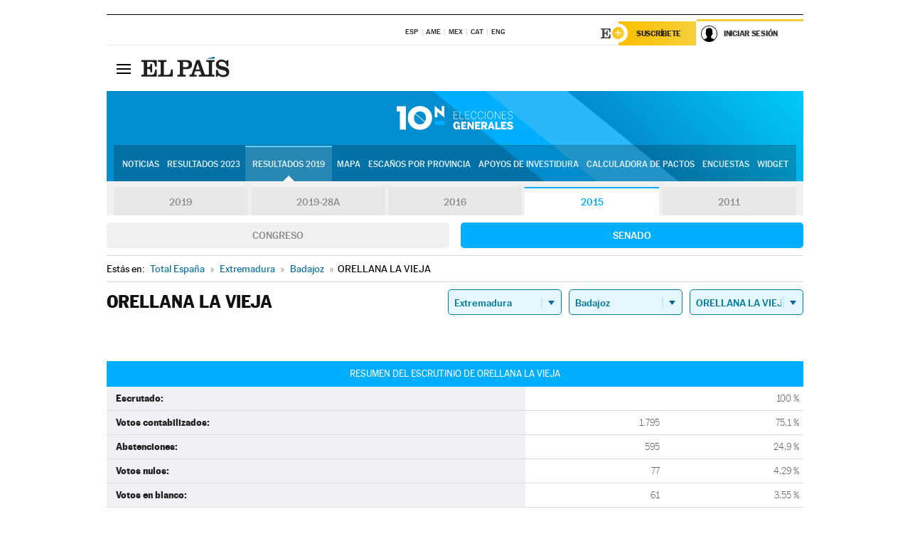

--- FILE ---
content_type: application/x-javascript;charset=utf-8
request_url: https://smetrics.elpais.com/id?d_visid_ver=5.5.0&d_fieldgroup=A&mcorgid=2387401053DB208C0A490D4C%40AdobeOrg&mid=14235352519591890884573274364691624062&ts=1763692353257
body_size: -39
content:
{"mid":"14235352519591890884573274364691624062"}